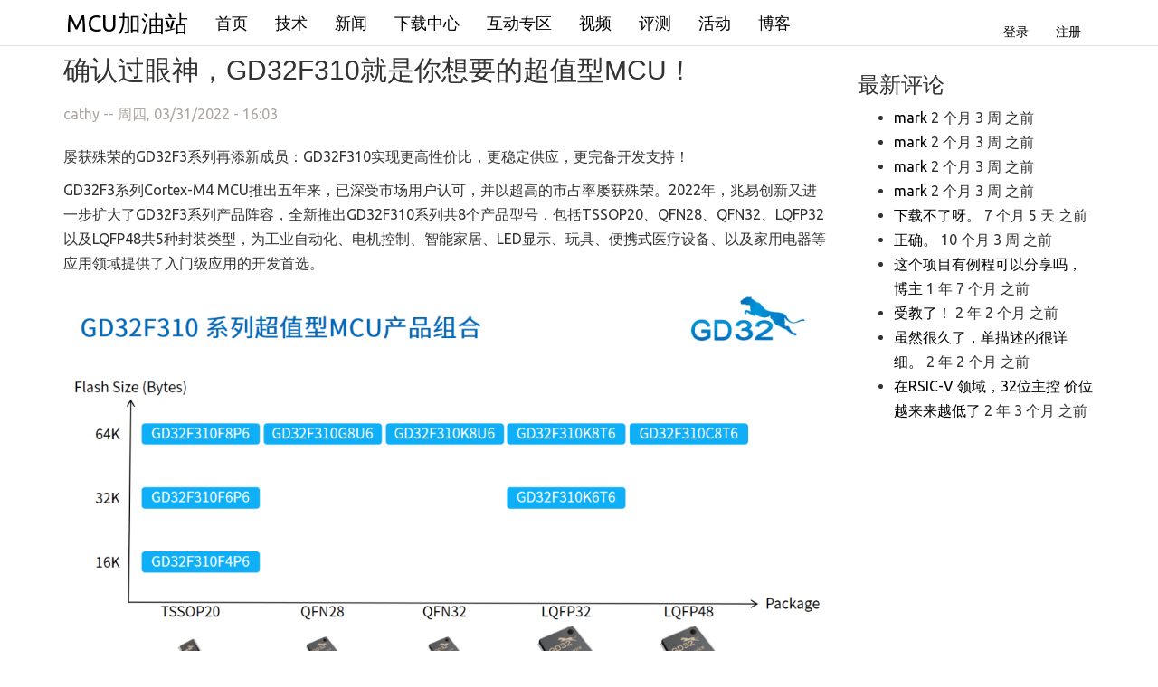

--- FILE ---
content_type: text/html
request_url: https://mcu.eetrend.com/content/2022/100559095.html
body_size: 7892
content:
<!DOCTYPE html>
<html lang="zh-hans" dir="ltr" >
  <meta name="viewport" content="width=device-width, initial-scale=1, maximum-scale=1">

  <head>
    <link rel="profile" href="http://www.w3.org/1999/xhtml/vocab" />
    <meta name="viewport" content="width=device-width, initial-scale=1.0">
    <meta http-equiv="Content-Type" content="text/html; charset=utf-8" />
<meta http-equiv="x-dns-prefetch-control" content="on" />
<link rel="dns-prefetch" href="//static.eetrend.com" />
<!--[if IE 9]>
<link rel="prefetch" href="//static.eetrend.com" />
<![endif]-->
<link rel="canonical" href="https://mcu.eetrend.com/content/2022/100559095.html" />
<link rel="canonical" href="/content/2022/100559095.html" />
<link rel="shortlink" href="/node/100559095" />
    <title>确认过眼神，GD32F310就是你想要的超值型MCU！ | MCU加油站</title>
    <link type="text/css" rel="stylesheet" href="https://static.eetrend.com/files/cdn/css/https/css_vKDRRxmBibg6sLC83JHUWz2uQZ3UH1XhSBpvcF2bw1w.css" media="all" />
<link type="text/css" rel="stylesheet" href="https://static.eetrend.com/files/cdn/css/https/css_n2pO3dODBrtmNPxWSc_OhjolUs8PEzCORVjzz57Go3c.css" media="all" />
<link type="text/css" rel="stylesheet" href="https://static.eetrend.com/files/cdn/css/https/css_7TGLNTCWznFLAGm_JZD5gP6zOy5gIxAq1PyRoZu5j4c.css" media="all" />
<link type="text/css" rel="stylesheet" href="https://static.eetrend.com/files/cdn/css/https/css_74G_JhM3T57BMZ0UcmaEtsb3RtwvsTsJpInxo8wkzMA.css" media="all" />
    <!-- HTML5 element support for IE6-8 -->
    <!--[if lt IE 9]>
  <script src="https://cdn.jsdelivr.net/html5shiv/3.7.3/html5shiv-printshiv.min.js"></script>
  <![endif]-->
    <script src="https://static.eetrend.com/files/js/js_6UR8aB1w5-y_vdUUdWDWlX2QhWu_qIXlEGEV48YgV-c.js"></script>
<script src="https://static.eetrend.com/files/js/js_gHk2gWJ_Qw_jU2qRiUmSl7d8oly1Cx7lQFrqcp3RXcI.js"></script>
<script src="https://static.eetrend.com/files/js/js_CxqrslI7-r96etKKta0ZncJndHQJySu3JUT2qysplME.js"></script>
<script src="https://static.eetrend.com/files/js/js_8ttSiWfIQRTeNXYm9cb6LhPx3rmzmyjRo6zpQPMuS0M.js"></script>
<script>jQuery.extend(Drupal.settings, {"basePath":"\/","pathPrefix":"","setHasJsCookie":0,"ajaxPageState":{"theme":"xpeedic","theme_token":"ymlD7tLBcGBxlrP9eMLCYRJkOcmnIqHLMMquHsEynDs","js":{"modules\/statistics\/statistics.js":1,"sites\/all\/themes\/bootstrap\/js\/bootstrap.js":1,"sites\/all\/modules\/jquery_update\/replace\/jquery\/2.2\/jquery.min.js":1,"misc\/jquery-extend-3.4.0.js":1,"misc\/jquery-html-prefilter-3.5.0-backport.js":1,"misc\/jquery.once.js":1,"misc\/drupal.js":1,"sites\/all\/modules\/jquery_update\/js\/jquery_browser.js":1,"sites\/all\/modules\/entityreference\/js\/entityreference.js":1,"public:\/\/languages\/zh-hans_F1A0Urkh653XWlFItNI2zGdQYgFxMJZHLkmXf-z8AUk.js":1,"sites\/all\/themes\/xpeedic\/js\/bootstrap.min.js":1},"css":{"modules\/system\/system.base.css":1,"sites\/all\/modules\/domain\/domain_nav\/domain_nav.css":1,"modules\/field\/theme\/field.css":1,"modules\/node\/node.css":1,"sites\/all\/modules\/views\/css\/views.css":1,"sites\/all\/modules\/ctools\/css\/ctools.css":1,"sites\/all\/themes\/xpeedic\/css\/bootstrap.v.css":1,"sites\/all\/themes\/xpeedic\/css\/style.css":1}},"statistics":{"data":{"nid":"100559095"},"url":"\/modules\/statistics\/statistics.php"},"bootstrap":{"anchorsFix":"0","anchorsSmoothScrolling":"0","formHasError":1,"popoverEnabled":1,"popoverOptions":{"animation":1,"html":0,"placement":"right","selector":"","trigger":"click","triggerAutoclose":1,"title":"","content":"","delay":0,"container":"body"},"tooltipEnabled":1,"tooltipOptions":{"animation":1,"html":0,"placement":"auto left","selector":"","trigger":"hover focus","delay":0,"container":"body"}}});</script>

    <!-- Google Tag Manager -->
    <script>
      (function(w, d, s, l, i) {
        w[l] = w[l] || [];
        w[l].push({
          'gtm.start': new Date().getTime(),
          event: 'gtm.js'
        });
        var f = d.getElementsByTagName(s)[0],
          j = d.createElement(s),
          dl = l != 'dataLayer' ? '&l=' + l : '';
        j.async = true;
        j.src =
          'https://www.googletagmanager.com/gtm.js?id=' + i + dl;
        f.parentNode.insertBefore(j, f);
      })(window, document, 'script', 'dataLayer', 'GTM-MV8JW5T');
    </script>
    <!-- End Google Tag Manager -->


  </head>
  <body class="navbar-is-fixed-top html not-front not-logged-in one-sidebar sidebar-second page-node page-node- page-node-100559095 node-type-article domain-mcu-eetrend-com">
    <div id="skip-link">
      <a href="#main-content" class="element-invisible element-focusable">跳转到主要内容</a>
    </div>
        <header id="navbar" role="banner" class="navbar navbar-fixed-top navbar-default">
  <div class="container">
    <div class="navbar-header">
      
              <a class="name navbar-brand" href="/" title="首页">MCU加油站</a>
      
              <button type="button" class="navbar-toggle" data-toggle="collapse" data-target="#navbar-collapse">
          <span class="sr-only">Toggle navigation</span>
          <span class="icon-bar"></span>
          <span class="icon-bar"></span>
          <span class="icon-bar"></span>
        </button>
          </div>

          <div class="navbar-collapse collapse" id="navbar-collapse">
        <nav role="navigation">
                      <ul class="menu nav navbar-nav"><li class="first leaf"><a href="/" title="">首页</a></li>
<li class="leaf"><a href="/technology">技术</a></li>
<li class="leaf"><a href="/news">新闻</a></li>
<li class="leaf"><a href="/download">下载中心</a></li>
<li class="leaf"><a href="/interactive" title="">互动专区</a></li>
<li class="leaf"><a href="/video">视频</a></li>
<li class="leaf"><a href="/evaluating">评测</a></li>
<li class="leaf"><a href="/activity">活动</a></li>
<li class="last collapsed"><a href="/blog">博客</a></li>
</ul>                                <ul class="menu nav navbar-nav secondary"><li class="first leaf"><a href="/user/login?current=node/100559095" title="">登录</a></li>
<li class="last leaf"><a href="/user/register" title="">注册</a></li>
</ul>                            </nav>
      </div>
      </div>
</header>

<div class="main-container container">

  <header class="visible-lg" role="banner" id="page-header">
    
      </header> <!-- /#page-header -->

  <div class="row">

    
    <section  class="col-sm-9">
                  <a id="main-content"></a>
                    <h1 class="page-header">确认过眼神，GD32F310就是你想要的超值型MCU！</h1>
                                                          <div class="region region-content">
    <section id="block-system-main" class="block block-system clearfix">

      
  <article id="node-100559095" class="node node-article node-promoted node-sticky clearfix">
    <header>
                    <span class="submitted">
        <div class="user-picture">
    <div class="avatar image-style-picture200 avatar-default" data-uid="593" data-username="cathy" data-image-style="picture200"><img class="img-responsive" src="https://static.eetrend.com/files/styles/picture200/public/letter-avatars/u-593.png" width="200" height="200" alt="cathy的头像" title="cathy的头像" /></div>  </div>
      <span class="username">cathy</span> -- 周四, 03/31/2022 - 16:03    </span>
      </header>
    <!--
This file is not used by Drupal core, which uses theme functions instead.
See http://api.drupal.org/api/function/theme_field/7 for details.
After copying this file to your theme's folder and customizing it, remove this
HTML comment.
-->
<div class="field field-name-body field-type-text-with-summary field-label-hidden">
    <div class="field-items">
          <div class="field-item even"><p>屡获殊荣的GD32F3系列再添新成员：GD32F310实现更高性价比，更稳定供应，更完备开发支持！</p>
<p>GD32F3系列Cortex-M4 MCU推出五年来，已深受市场用户认可，并以超高的市占率屡获殊荣。2022年，兆易创新又进一步扩大了GD32F3系列产品阵容，全新推出GD32F310系列共8个产品型号，包括TSSOP20、QFN28、QFN32、LQFP32以及LQFP48共5种封装类型，为工业自动化、电机控制、智能家居、LED显示、玩具、便携式医疗设备、以及家用电器等应用领域提供了入门级应用的开发首选。</p>
<p></p><center><img src="http://mcu.eetrend.com/files/2022-04/wen_zhang_/100559095-248193-1.png" alt="“确认过眼神，GD32F310就是你想要的超值型MCU！&quot;" /></center>
<p><strong><font color="#004a85">在性能和成本之间实现最佳平衡——更高性价比</font> </strong></p>
<p>∎ 继承GD32F3系列的优异性能。GD32F310系列采用Arm Cortex-M4内核，强劲动力与GD32F330/350系列一脉相承。</p>
<p>∎ 承接GD32E230系列的超值特性。主频达到72MHz，配备了16KB到64KB的嵌入式闪存及4KB到8KB的SRAM。片上集成了多达5个16位通用定时器、1个16位基本定时器和1个多通道DMA控制器，还集成了1个12位2.6M SPS采样率的高性能ADC。通用接口包括2个USART、2个SPI、2个I2C、1个I2S。</p>
<p><strong><font color="#004a85">兼容GD32E230/F330/F350——稳定供货保障</font> </strong></p>
<p>∎ GD32F310系列产能充足，可以全面满足市场用户对于入门级MCU的替代性需求，更添稳定供货保障。</p>
<p>∎ GD32F310系列与现有GD32E230、GD32F330、GD32F350系列产品保持了完美的软件代码和硬件管脚兼容性，切换更加灵活自如。</p>
<p><strong><font color="#004a85">资料样片 一应俱全 唾手可得——开发资源齐备</font> </strong></p>
<p>∎ GD32F310系列配套手册及SDK已在GD32MCU.com网站开放下载。此外，还配备了生态开发文档《从GD32E230系列移植到GD32F310系列》，为开发工程师设计切换提供技术支持。</p>
<p>∎ GD32F310系列MCU现已提供样片，配套开发工具也已同步推出，包括GD32F310C-EVAL全功能评估板以及GD32F310K-START、GD32F310G-START、GD32F310F-START等入门级学习套件，对应不同封装和管脚，方便用户进行开发调试。</p>
<p><strong><font color="#004a85">关于GD32 MCU</font> </strong></p>
<p>兆易创新GD32 MCU是中国高性能通用微控制器领域的领跑者，中国最大的Arm® MCU家族，中国第一个推出的Arm® Cortex®-M3、Cortex®-M4、Cortex®-M23及Cortex®-M33内核通用MCU产品系列，并在全球范围内首个推出RISC-V内核通用32位MCU产品系列，已经发展成为中国32位通用MCU市场的主流之选。以累计超过10亿颗的出货数量，超过2万家客户数量，35个系列400余款产品选择所提供的广阔应用覆盖率稳居中国本土首位。</p>
<p>兆易创新GD32 MCU也是Arm®大学计划(University Program, AUP)中国首批合作伙伴、Arm® mbed™ IoT平台生态合作伙伴、RISC-V基金会战略会员、“兆易创新杯”中国研究生电子设计竞赛的冠名厂商。GD32以打造“MCU百货商店”规划发展蓝图，为用户提供最全面的系统级产品和解决方案支撑，构建智能化开发平台和完善的产品应用生态。更多信息欢迎访问GD32MCU.com。</p>
<p>来源：<a href="https://mp.weixin.qq.com/s/Hn6td0dFL7Jf8C4lIUIgyQ">GD32MCU</a><br />
免责声明：本文为转载文章，转载此文目的在于传递更多信息，版权归原作者所有。本文所用视频、图片、文字如涉及作品版权问题，请联系小编进行处理（联系邮箱：<a href="mailto:cathy@eetrend.com">cathy@eetrend.com</a>）。</p>
</div>
      </div>
</div>
  
      <footer>
    <div class="row" style="padding: 20px 0;">
      <div class="col-md-5 text-left">
      <!--
This file is not used by Drupal core, which uses theme functions instead.
See http://api.drupal.org/api/function/theme_field/7 for details.
After copying this file to your theme's folder and customizing it, remove this
HTML comment.
-->
<ul class="list-inline">
    <li>
      <a href="/tag/gd32f310"><span class='glyphicon glyphicon-tag'></span> GD32F310</a>
          </li>
    <li>
      <a href="/tag/兆易创新"><span class='glyphicon glyphicon-tag'></span> 兆易创新</a>
          </li>
  </ul>      </div>
      <div class="col-md-2 text-center">
      <ul class="links list-inline"><li class="statistics_counter first last"><span>围观 158 </span></li>
</ul>            </div>
      <div class="col-md-5 text-right">
        <div style="width:125px; float:right;">
            <div class="bdsharebuttonbox"><a href="#" class="bds_qzone" data-cmd="qzone" title="分享到QQ空间"></a><a href="#" class="bds_sqq" data-cmd="sqq" title="分享到QQ好友"></a><a href="#" class="bds_tsina" data-cmd="tsina" title="分享到新浪微博"></a><a href="#" class="bds_weixin" data-cmd="weixin" title="分享到微信"></a></div>
            <script>window._bd_share_config={"common":{"bdSnsKey":{},"bdText":"","bdMini":"2","bdMiniList":false,"bdPic":"","bdStyle":"0","bdSize":"24"},"share":{}};with(document)0[(getElementsByTagName('head')[0]||body).appendChild(createElement('script')).src='http://bdimg.share.baidu.com/static/api/js/share.js?v=89860593.js?cdnversion='+~(-new Date()/36e5)];</script>
        </div>
      </div>
   </div
   </footer>
     
  <div style="margin:20px 0 0 0;">
  <div class="alert alert-warning text-center">
      <ul class="links list-inline"><li class="comment_forbidden first last"><span><a href="/user/login?destination=node/100559095%23comment-form">登录</a> 或 <a href="/user/register?destination=node/100559095%23comment-form">注册</a> 后发表评论</span></li>
</ul>  </div>
  </div>
  
  </article>

</section>
  </div>
    </section>

          <aside class="col-sm-3 visible-lg" role="complementary">
          <div class="region region-sidebar-second">
    <section id="block-comment-recent" class="block block-comment clearfix">

        <h2 class="block-title">最新评论</h2>
    
  <ul><li><a href="/comment/875#comment-875">mark</a>&nbsp;<span>2 个月 3 周 之前</span></li>
<li><a href="/comment/874#comment-874">mark</a>&nbsp;<span>2 个月 3 周 之前</span></li>
<li><a href="/comment/873#comment-873">mark</a>&nbsp;<span>2 个月 3 周 之前</span></li>
<li><a href="/comment/872#comment-872">mark</a>&nbsp;<span>2 个月 3 周 之前</span></li>
<li><a href="/comment/866#comment-866">下载不了呀。</a>&nbsp;<span>7 个月 5 天 之前</span></li>
<li><a href="/comment/854#comment-854">正确。</a>&nbsp;<span>10 个月 3 周 之前</span></li>
<li><a href="/comment/835#comment-835">这个项目有例程可以分享吗，博主</a>&nbsp;<span>1 年 7 个月 之前</span></li>
<li><a href="/comment/804#comment-804">受教了！</a>&nbsp;<span>2 年 2 个月 之前</span></li>
<li><a href="/comment/802#comment-802">虽然很久了，单描述的很详细。</a>&nbsp;<span>2 年 2 个月 之前</span></li>
<li><a href="/comment/796#comment-796">在RSIC-V 领域，32位主控 价位越来来越低了</a>&nbsp;<span>2 年 3 个月 之前</span></li>
</ul>
</section>
  </div>
      </aside>  <!-- /#sidebar-second -->
    
  </div>
</div>

  <footer class="footer">
    <div class="container"> 
        <div class="region region-footer">
    <section id="block-block-58" class="block block-block clearfix">

      
  <div style="font-size:12px;">
<div> --## 电子创新网图库均出自电子创新网，版权归属电子创新网，欢迎其他网站、自媒体使用，使用时请注明“图片来自电子创新网图库”，不过本图库图片仅限于网络文章使用，不得用于其他用途，否则我们保留追诉侵权的权利。  ##-- </div>
<p></p>
<div>--<a href="https://www.eetrend.com">电子创新网合作网站</a>--</div>
<div id="copyright"><a href="https://motor.eetrend.com">电机控制系统设计</a> | <a href="https://imgtec.eetrend.com">Imagination Technologies 中文技术社区</a> | <a href="https://component.eetrend.com">电子创新元件网</a> | <a href="https://fpga.eetrend.com">FPGA 开发圈</a> | <a href="https://mcu.eetrend.com">MCU 加油站</a> | <a href="https://eda.eetrend.com"> EDA 星球</a></div>
<div>本网站转载的所有的文章、图片、音频视频文件等资料的版权归版权所有人所有，本站采用的非本站原创文章及图片等内容无法一一联系确认版权者。如果本网所选内容的文章作者及编辑认为其作品不宜公开自由传播，或不应无偿使用，请及时通过电子邮件或电话通知我们，以迅速采取适当措施，避免给双方造成不必要的经济损失。</div>
<div><a href="httpss://beian.miit.gov.cn">粤ICP备12070055号</a></div>
</div>

</section>
  </div>
    </div>
  </footer>
    <script src="https://static.eetrend.com/files/js/js_VU7P4CTgUZdF2SyFko5LLAg9ZK0OSVjXVaAFnTLgVt0.js"></script>
<script src="https://static.eetrend.com/files/js/js_MRdvkC2u4oGsp5wVxBG1pGV5NrCPW3mssHxIn6G9tGE.js"></script>

<script>
var _hmt = _hmt || [];
(function() {
  var hm = document.createElement("script");
  hm.src = "https://hm.baidu.com/hm.js?5ae5b25e32fc77ada975c1f83113b59d";
  var s = document.getElementsByTagName("script")[0]; 
  s.parentNode.insertBefore(hm, s);
})();
</script>



    <!-- Google Tag Manager (noscript) -->
    <noscript><iframe src="https://www.googletagmanager.com/ns.html?id=GTM-MV8JW5T" height="0" width="0" style="display:none;visibility:hidden"></iframe></noscript>
    <!-- End Google Tag Manager (noscript) -->


    </body>

    </html>